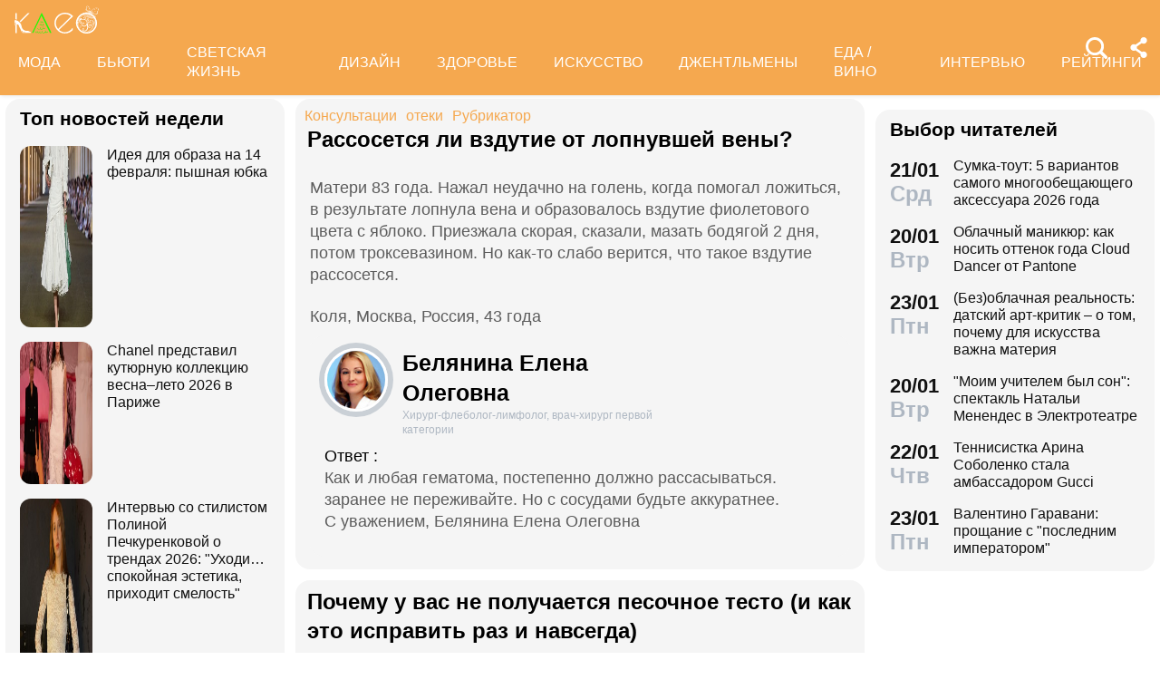

--- FILE ---
content_type: application/javascript; charset=windows-1251
request_url: https://www.kleo.ru/static/js/jquery.jscroll.js
body_size: 2281
content:
/*!
 * jScroll - jQuery Plugin for Infinite Scrolling / Auto-Paging - v2.2.4
 * http://jscroll.com/
 *
 * Copyright 2011-2013, Philip Klauzinski
 * http://klauzinski.com/
 * Dual licensed under the MIT and GPL Version 2 licenses.
 * http://jscroll.com/#license
 * http://www.opensource.org/licenses/mit-license.php
 * http://www.gnu.org/licenses/gpl-2.0.html
 *
 * @author Philip Klauzinski
 * @requires jQuery v1.4.3+
 */
(function($) {

    // Define the jscroll namespace and default settings
    $.jscroll = {
        defaults: {
            debug: false,
            autoTrigger: true,
            autoTriggerUntil: false,
            loadingHtml: '<small>Loading...</small>',
            padding: 0,
            nextSelector: 'a:last',
            contentSelector: '',
            pagingSelector: '',
            callback: false
        }
    };

    // Constructor
    var jScroll = function($e, options) {

        // Private vars
        var _data = $e.data('jscroll'),
            _userOptions = (typeof options === 'function') ? { callback: options } : options,
            _options = $.extend({}, $.jscroll.defaults, _userOptions, _data || {}),
            _isWindow = ($e.css('overflow-y') === 'visible'),
            _$next = $e.find(_options.nextSelector).first(),
            _$window = $(window),
            _$body = $('body'),
            _$scroll = _isWindow ? _$window : $e,
            _nextHref = $.trim(_$next.attr('href') + ' ' + _options.contentSelector);

        // Initialization
        $e.data('jscroll', $.extend({}, _data, {initialized: true, waiting: false, nextHref: _nextHref}));
        _wrapInnerContent();
        _preloadImage();
        _setBindings();

        // Private methods

        // Check if a loading image is defined and preload
        function _preloadImage() {
            var src = $(_options.loadingHtml).filter('img').attr('src');
            if (src) {
                var image = new Image();
                image.src = src;
            }
        }

        // Wrapper inner content, if it isn't already
        function _wrapInnerContent() {
            if (!$e.find('.jscroll-inner').length) {
                $e.contents().wrapAll('<div class="jscroll-inner" />');
            }
        }

        // Find the next link's parent, or add one, and hide it
        function _nextWrap($next) {
            if (_options.pagingSelector) {
                var $parent = $next.closest(_options.pagingSelector).hide();
            } else {
                var $parent = $next.parent().not('.jscroll-inner,.jscroll-added').addClass('jscroll-next-parent').hide();
                if (!$parent.length) {
                    $next.wrap('<div class="jscroll-next-parent" />').parent().hide();
                }
            }
        }

        // Remove the jscroll behavior and data from an element
        function _destroy() {
            return _$scroll.unbind('.jscroll')
                .removeData('jscroll')
                .find('.jscroll-inner').children().unwrap()
                .filter('.jscroll-added').children().unwrap();
        }

        // Observe the scroll event for when to trigger the next load
        function _observe() {
            _wrapInnerContent();
            var $inner = $e.find('div.jscroll-inner').first(),
                data = $e.data('jscroll'),
                borderTopWidth = parseInt($e.css('borderTopWidth')),
                borderTopWidthInt = isNaN(borderTopWidth) ? 0 : borderTopWidth,
                iContainerTop = parseInt($e.css('paddingTop')) + borderTopWidthInt,
                iTopHeight = _isWindow ? _$scroll.scrollTop() : $e.offset().top,
                innerTop = $inner.length ? $inner.offset().top : 0,
                iTotalHeight = Math.ceil(iTopHeight - innerTop + _$scroll.height() + iContainerTop);

            if (!data.waiting && iTotalHeight + _options.padding >= $inner.outerHeight()) {
                //data.nextHref = $.trim(data.nextHref + ' ' + _options.contentSelector);
                _debug('info', 'jScroll:', $inner.outerHeight() - iTotalHeight, 'from bottom. Loading next request...');
                return _load();
            }
        }

        // Check if the href for the next set of content has been set
        function _checkNextHref(data) {
            data = data || $e.data('jscroll');
            if (!data || !data.nextHref) {
                _debug('warn', 'jScroll: nextSelector not found - destroying');
                _destroy();
                return false;
            } else {
                _setBindings();
                return true;
            }
        }

        function _setBindings() {
            var $next = $e.find(_options.nextSelector).first();
            if (_options.autoTrigger && (_options.autoTriggerUntil === false || _options.autoTriggerUntil > 0)) {
                _nextWrap($next);
                if (_$body.height() <= _$window.height()) {
                    _observe();
                }
                _$scroll.unbind('.jscroll').bind('scroll.jscroll', function() {
                    return _observe();
                });
                if (_options.autoTriggerUntil > 0) {
                    _options.autoTriggerUntil--;
                }
            } else {
                _$scroll.unbind('.jscroll');
                $next.bind('click.jscroll', function() {
                    _nextWrap($next);
                    _load();
                    return false;
                });
            }
        }

        // Load the next set of content, if available
        function _load() {
            var $inner = $e.find('div.jscroll-inner').first(),
                data = $e.data('jscroll');

            data.waiting = true;
            $inner.append('<div class="jscroll-added" />')
                .children('.jscroll-added').last()
                .html('<div class="jscroll-loading">' + _options.loadingHtml + '</div>');

            return $e.animate({scrollTop: $inner.outerHeight()}, 0, function() {
                $inner.find('div.jscroll-added').last().load(data.nextHref, function(r, status, xhr) {
                    if (status === 'error') {
                        return _destroy();
                    }
                    var $next = $(this).find(_options.nextSelector).first();
                    data.waiting = false;
                    data.nextHref = $next.attr('href') ? $.trim($next.attr('href') + ' ' + _options.contentSelector) : false;
                    $('.jscroll-next-parent', $e).remove(); // Remove the previous next link now that we have a new one
                    _checkNextHref();
                    if (_options.callback) {
                        _options.callback.call(this);
                    }
                    _debug('dir', data);
                });
            });
        }

        // Safe console debug - http://klauzinski.com/javascript/safe-firebug-console-in-javascript
        function _debug(m) {
            if (_options.debug && typeof console === 'object' && (typeof m === 'object' || typeof console[m] === 'function')) {
                if (typeof m === 'object') {
                    var args = [];
                    for (var sMethod in m) {
                        if (typeof console[sMethod] === 'function') {
                            args = (m[sMethod].length) ? m[sMethod] : [m[sMethod]];
                            console[sMethod].apply(console, args);
                        } else {
                            console.log.apply(console, args);
                        }
                    }
                } else {
                    console[m].apply(console, Array.prototype.slice.call(arguments, 1));
                }
            }
        }

        // Expose API methods via the jQuery.jscroll namespace, e.g. $('sel').jscroll.method()
        $.extend($e.jscroll, {
            destroy: _destroy
        });
        return $e;
    };

    // Define the jscroll plugin method and loop
    $.fn.jscroll = function(m) {
        return this.each(function() {
            var $this = $(this),
                data = $this.data('jscroll');
            // Instantiate jScroll on this element if it hasn't been already
            if (data && data.initialized) return;
            var jscroll = new jScroll($this, m);
        });
    };
})(jQuery);